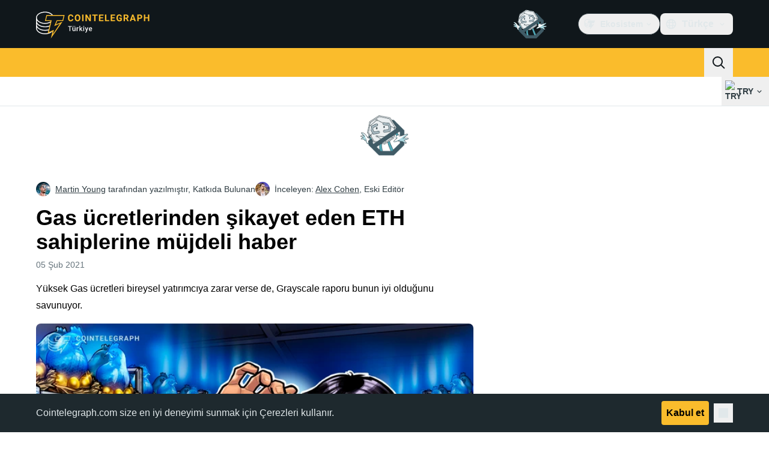

--- FILE ---
content_type: text/javascript; charset=utf-8
request_url: https://tr.cointelegraph.com/_duck/ducklings/bl1CpxTM.js
body_size: 334
content:
import{d as f,L as u,b2 as _,c as b,o as s,n as r,F as e,ao as n,a8 as i,bF as g,C as m,a9 as p,D as y,as as h,aC as w,aQ as k}from"./Doi8Iara.js";import{_ as x}from"./DCqO6CoD.js";import{useLanguageOffer as v}from"./DWiDDXxi.js";import{_ as C}from"./iMC78RAK.js";import{_ as T}from"./7m5TbfyG.js";import"./CghL1sBQ.js";import"./DrNn9P9l.js";import"./Bt6UJq7W.js";import"./DtHdsfJx.js";import"./BLdEZmKN.js";import"./DP5oHZbH.js";import"./BOJqxaMU.js";import"./DG4zkawb.js";import"./QM8tBLxU.js";import"./BA2ABGbJ.js";import"./k8KI3VZf.js";import"./BqUjk-OI.js";import"./Gt-qYPu1.js";import"./BVNWxH2G.js";import"./xixlppah.js";import"./bhnzBE9H.js";import"./DM46Pb7Z.js";import"./0RAWNOfD.js";import"./BTn67j35.js";import"./Bzv_yluV.js";import"./CzjWv5Ei.js";import"./Bdhld8Y5.js";import"./DydL_dMJ.js";import"./Bmf0qI0H.js";import"./9RlbVwf4.js";import"./D4M7sRqS.js";import"./rFHA9MiX.js";import"./BroIe5fe.js";import"./DvyTTDoP.js";import"./Bul951ov.js";import"./DEp4bx3d.js";import"./CQ-hbO85.js";import"./BkU1Talk.js";import"./B7PkoIxd.js";import"./CWeD7eWY.js";import"./vi54LvtW.js";try{let a=typeof window<"u"?window:typeof global<"u"?global:typeof globalThis<"u"?globalThis:typeof self<"u"?self:{},o=new a.Error().stack;o&&(a._sentryDebugIds=a._sentryDebugIds||{},a._sentryDebugIds[o]="11da3cc5-ae3e-4f15-8bbd-8987543872ac",a._sentryDebugIdIdentifier="sentry-dbid-11da3cc5-ae3e-4f15-8bbd-8987543872ac")}catch{}const $={class:"flex w-full justify-between gap-0.5"},B=f({__name:"MobileTopBar",setup(a){const{setLanguageOfferStatus:o}=v(),t=u(!1),c=()=>{o(t.value),t.value=!t.value},l=_("new_year_theme");return(d,I)=>(s(),b("header",{"data-ct-theme":"dark",class:r(["header",{"fixed bottom-0 left-0 right-0 top-0 z-10 flex h-full w-full flex-col overflow-auto":e(t),relative:!e(t)}]),"data-testid":"mobile-header"},[n("div",{class:r(["z-[1] flex items-center gap-3 bg-ct-ds-bg-1",{"sticky top-0":e(t),[d.$style["new-year-bg"]]:e(l)}])},[n("div",$,[i(e(g),{class:"ps-3"}),i(e(x),{key:"in_mobile_header",place:"in_mobile_header","data-testid":"mobile-banner",class:"me-4 h-6 w-[72px] self-center",config:{showAdLabel:!0,adLabelPosition:"outside-right-top"}})]),i(T),n("button",{class:r(["text-ct-ds-default p-3 leading-none focus:outline-none tablet:p-4",{"bg-ct-ds-accent-primary-default":!e(t),"text-ct-ds-fg-default":e(t),"bg-ct-ds-bg-1":e(t)&&!e(l)}]),"data-testid":"mobile-header-toggle",onClick:c},[e(t)?(s(),m(e(p),{key:0,name:"mark-x",size:"24"})):(s(),m(e(p),{key:1,name:"app-menu-hamburger",size:"24"}))],2)],2),i(w,{enterFromClass:"opacity-0 ease-in",enterActiveClass:"transition",leaveActiveClass:"transition",leaveToClass:"opacity-0 ease-out"},{default:y(()=>[e(t)?(s(),m(C,{key:0,class:"mobile-menu"})):h("",!0)]),_:1})],2))}}),z={"mobile-menu":"_mobile-menu_1tis7_1","new-year-bg":"_new-year-bg_1tis7_5"},D={$style:z},ye=k(B,[["__cssModules",D]]);export{ye as default};


--- FILE ---
content_type: image/svg+xml
request_url: https://tr.cointelegraph.com/_duck/img/mobile-stores/play-store-badge-tr.svg
body_size: 1948
content:
<svg width="140" height="48" viewBox="0 0 140 48" fill="none" xmlns="http://www.w3.org/2000/svg">
<g clip-path="url(#clip0_2032_33491)">
<path d="M0.5 8C0.5 3.85787 3.85786 0.5 8 0.5H132C136.142 0.5 139.5 3.85786 139.5 8V40C139.5 44.1421 136.142 47.5 132 47.5H8C3.85786 47.5 0.5 44.1421 0.5 40V8Z" fill="black"/>
<path d="M0.5 8C0.5 3.85787 3.85786 0.5 8 0.5H132C136.142 0.5 139.5 3.85786 139.5 8V40C139.5 44.1421 136.142 47.5 132 47.5H8C3.85786 47.5 0.5 44.1421 0.5 40V8Z" stroke="#303D43"/>
<g clip-path="url(#clip1_2032_33491)">
<path d="M21.8643 23.5088L12.9565 33.1722C12.9565 33.1756 12.9565 33.1789 12.9598 33.1789C13.231 34.2281 14.1689 35 15.2799 35C15.7276 35 16.1425 34.8797 16.502 34.6625L16.5314 34.6458L26.5567 28.7314L21.8643 23.5088Z" fill="#EA4335"/>
<path d="M30.8733 21.8615L30.8635 21.8548L26.537 19.2886L21.6616 23.726L26.5534 28.7281L30.8602 26.1886C31.615 25.771 32.1248 24.959 32.1248 24.02C32.1248 23.0878 31.6216 22.2792 30.8733 21.8615Z" fill="#FBBC04"/>
<path d="M12.9567 14.8279C12.9044 15.0284 12.875 15.2422 12.875 15.4594V32.5408C12.875 32.7613 12.9044 32.9719 12.9567 33.1723L22.1683 23.7562L12.9567 14.8279Z" fill="#4285F4"/>
<path d="M21.9296 24L26.5371 19.2886L16.5249 13.3509C16.1622 13.127 15.7374 13 15.2831 13C14.1689 13 13.231 13.7752 12.9565 14.8244V14.8278L21.9296 24Z" fill="#34A853"/>
<path fill-rule="evenodd" clip-rule="evenodd" d="M44 12.3523V18.1308H45.7682C46.656 18.1308 47.367 17.8637 47.8975 17.3257C48.4317 16.7915 48.695 16.0993 48.695 15.2415C48.695 14.3876 48.4317 13.6916 47.8975 13.1536C47.367 12.6194 46.656 12.3523 45.7682 12.3523H44ZM45.7682 17.4198H44.7411V13.0633H45.7682C46.434 13.0633 46.9645 13.2552 47.352 13.6389C47.7432 14.0264 47.9389 14.5568 47.9389 15.2415C47.9389 15.93 47.7432 16.4642 47.352 16.8479C46.9645 17.2317 46.434 17.4198 45.7682 17.4198Z" fill="white"/>
<path fill-rule="evenodd" clip-rule="evenodd" d="M49.8349 18.1308H49.0148L51.193 12.3523H52.032L54.2102 18.1308H53.3863L52.8295 16.5658H50.3992L49.8349 18.1308ZM50.6513 15.8698H52.5699L51.6294 13.2627H51.5956L50.6513 15.8698Z" fill="white"/>
<path fill-rule="evenodd" clip-rule="evenodd" d="M55.7902 18.1308H55.0491V12.3523H57.0167C57.5057 12.3523 57.9308 12.5141 58.2882 12.8414C58.6494 13.1649 58.8262 13.575 58.8262 14.0715C58.8262 14.5681 58.6494 14.9782 58.2882 15.3017C57.9308 15.629 57.5057 15.7908 57.0167 15.7908H55.7902V18.1308ZM55.7902 15.0798H57.0355C57.3477 15.0798 57.596 14.9744 57.7841 14.7675C57.9722 14.5568 58.0663 14.3236 58.0663 14.0715C58.0663 13.8195 57.9722 13.5862 57.7841 13.3756C57.596 13.1687 57.3477 13.0633 57.0355 13.0633H55.7902V15.0798Z" fill="white"/>
<path fill-rule="evenodd" clip-rule="evenodd" d="M59.5372 18.1308H58.7133L60.8916 12.3523H61.7305L63.9087 18.1308H63.0886L62.5318 16.5658H60.1015L59.5372 18.1308ZM60.3536 15.8698H62.2722L61.3279 13.2627H61.2941L60.3536 15.8698Z" fill="white"/>
<path d="M66.196 18.1308H65.4511V13.0633H63.8372V12.3523H67.8099V13.0633H66.196V18.1308Z" fill="white"/>
<path d="M73.0204 12.3523V12.3824L70.876 14.8616L73.1671 18.1007V18.1308H72.2567L70.3757 15.4334L69.4878 16.4604V18.1308H68.7467V12.3523H69.4878V15.3318H69.5179L72.061 12.3523H73.0204Z" fill="white"/>
<path fill-rule="evenodd" clip-rule="evenodd" d="M75.6199 12.3523H76.4589L78.6371 18.1308H77.817L77.2602 16.5658H74.8299L74.2656 18.1308H73.4417L75.6199 12.3523ZM75.082 15.8698H77.0006L76.0563 13.2627H76.0225L75.082 15.8698Z" fill="white"/>
<path d="M79.4798 12.3523H80.3827L83.1892 16.8479H83.223L83.1892 15.7344V12.3523H83.934V18.1308H83.1591L80.2209 13.417H80.187L80.2209 14.5305V18.1308H79.4798V12.3523Z" fill="white"/>
<path fill-rule="evenodd" clip-rule="evenodd" d="M87.192 12.3523H88.9601C89.848 12.3523 90.559 12.6194 91.0932 13.1536C91.6236 13.6916 91.8908 14.3876 91.8908 15.2415C91.8908 16.0993 91.6236 16.7915 91.0932 17.3257C90.559 17.8637 89.848 18.1308 88.9601 18.1308H87.192V12.3523ZM87.9368 17.4198H88.9601C89.6298 17.4198 90.1565 17.2317 90.5477 16.8479C90.9352 16.4642 91.1308 15.93 91.1308 15.2415C91.1308 14.5568 90.9352 14.0264 90.5477 13.6389C90.1565 13.2552 89.6298 13.0633 88.9601 13.0633H87.9368V17.4198Z" fill="white"/>
<path d="M92.9291 12.3523H93.674V18.1308H92.9291V12.3523Z" fill="white"/>
<path d="M49.6992 29.1009V27.3001H55.7734C55.8398 27.6204 55.8711 28.0072 55.8711 28.4251C55.8711 29.7806 55.5 31.4564 54.3086 32.6478C53.1484 33.8548 51.668 34.4994 49.6992 34.4994C46.0586 34.4994 43 31.5345 43 27.8939C43 24.2533 46.0586 21.2884 49.6992 21.2884C51.7148 21.2884 53.1484 22.0775 54.2266 23.1087L52.9531 24.3822C52.1836 23.6556 51.1367 23.0931 49.6992 23.0931C47.043 23.0931 44.9648 25.2337 44.9648 27.8939C44.9648 30.554 47.043 32.6947 49.6992 32.6947C51.4258 32.6947 52.4062 32.0033 53.0352 31.3744C53.5508 30.8587 53.8906 30.1165 54.0195 29.1009H49.6992Z" fill="white"/>
<path d="M86.4531 34.2415H84.5859V21.7376H86.4531V34.2415Z" fill="white"/>
<path fill-rule="evenodd" clip-rule="evenodd" d="M99.293 21.7415H103.762C105.832 21.7415 107.863 23.2376 107.863 25.6244C107.863 28.0072 105.832 29.5072 103.762 29.5072H101.156V34.2415H99.293V21.7415ZM101.156 27.765H103.812C105.207 27.765 105.996 26.5931 105.996 25.6244C105.996 24.6361 105.207 23.4798 103.812 23.4798H101.156V27.765Z" fill="white"/>
<path d="M110.758 34.2415H108.895V21.7415H110.758V34.2415Z" fill="white"/>
<path d="M123.562 31.6634L125.699 26.2454H127.773L122.645 38.0306H120.699L122.598 33.8197L119.266 26.2454H121.277L123.496 31.6634H123.562Z" fill="white"/>
<path fill-rule="evenodd" clip-rule="evenodd" d="M115.344 25.972C113.992 25.972 112.594 26.5658 112.016 27.8861L113.672 28.5775C114.023 27.8861 114.684 27.6595 115.375 27.6595C116.34 27.6595 117.32 28.2376 117.336 29.2689V29.3939C117 29.2025 116.277 28.9134 115.391 28.9134C113.605 28.9134 111.789 29.8939 111.789 31.7259C111.789 33.4017 113.254 34.4798 114.891 34.4798C116.148 34.4798 116.84 33.9173 117.273 33.2572H117.336V34.222H119.137V29.429C119.137 27.2103 117.48 25.972 115.344 25.972ZM115.117 32.8197C114.508 32.8197 113.652 32.515 113.652 31.7611C113.652 30.7962 114.715 30.4251 115.633 30.4251C116.453 30.4251 116.84 30.6009 117.336 30.8431C117.191 32.0033 116.195 32.8197 115.117 32.8197Z" fill="white"/>
<path fill-rule="evenodd" clip-rule="evenodd" d="M81.5234 26.9447H81.4609C81.043 26.4447 80.2344 25.9954 79.2227 25.9954C77.0938 25.9954 75.1445 27.8626 75.1445 30.2611C75.1445 32.6478 77.0938 34.4994 79.2227 34.4994C80.2344 34.4994 81.043 34.0501 81.4609 33.5306H81.5234V34.1439C81.5234 35.7728 80.6562 36.6439 79.2539 36.6439C78.1094 36.6439 77.3984 35.8197 77.1094 35.1283L75.4844 35.804C75.9492 36.9329 77.1914 38.3158 79.2539 38.3158C81.4453 38.3158 83.2969 37.0267 83.2969 33.8861V26.2494H81.5234V26.9447ZM79.3828 32.8236C78.0938 32.8236 77.0156 31.7454 77.0156 30.2611C77.0156 28.765 78.0938 27.6673 79.3828 27.6673C80.6562 27.6673 81.6523 28.765 81.6523 30.2611C81.6523 31.7454 80.6562 32.8236 79.3828 32.8236Z" fill="white"/>
<path fill-rule="evenodd" clip-rule="evenodd" d="M95.0078 28.6986C94.6562 27.7494 93.5742 25.9954 91.3672 25.9954C89.1758 25.9954 87.3555 27.7181 87.3555 30.2454C87.3555 32.6322 89.1602 34.4994 91.5781 34.4994C93.5273 34.4994 94.6562 33.3079 95.1211 32.6126L93.6719 31.6478C93.1875 32.3548 92.5273 32.8236 91.5781 32.8236C90.6289 32.8236 89.9492 32.39 89.5156 31.5345L95.2031 29.1829L95.0078 28.6986ZM89.2109 30.1165C89.1602 28.4759 90.4805 27.6361 91.4336 27.6361C92.1758 27.6361 92.8008 28.0072 93.0117 28.5384L89.2109 30.1165Z" fill="white"/>
<path fill-rule="evenodd" clip-rule="evenodd" d="M60.7812 25.9954C58.4258 25.9954 56.5117 27.7806 56.5117 30.2454C56.5117 32.6947 58.4258 34.4994 60.7812 34.4994C63.1328 34.4994 65.0508 32.6947 65.0508 30.2454C65.0508 27.7806 63.1328 25.9954 60.7812 25.9954ZM60.7812 32.8236C59.4922 32.8236 58.3789 31.7611 58.3789 30.2454C58.3789 28.7142 59.4922 27.6673 60.7812 27.6673C62.0664 27.6673 63.1797 28.7142 63.1797 30.2454C63.1797 31.7611 62.0664 32.8236 60.7812 32.8236Z" fill="white"/>
<path fill-rule="evenodd" clip-rule="evenodd" d="M65.8242 30.2454C65.8242 27.7806 67.7422 25.9954 70.0938 25.9954C72.4453 25.9954 74.3633 27.7806 74.3633 30.2454C74.3633 32.6947 72.4453 34.4994 70.0938 34.4994C67.7422 34.4994 65.8242 32.6947 65.8242 30.2454ZM67.6914 30.2454C67.6914 31.7611 68.8047 32.8236 70.0938 32.8236C71.3828 32.8236 72.4922 31.7611 72.4922 30.2454C72.4922 28.7142 71.3828 27.6673 70.0938 27.6673C68.8047 27.6673 67.6914 28.7142 67.6914 30.2454Z" fill="white"/>
</g>
</g>
<defs>
<clipPath id="clip0_2032_33491">
<rect width="140" height="48" fill="white"/>
</clipPath>
<clipPath id="clip1_2032_33491">
<rect width="120" height="32" fill="white" transform="translate(10 8)"/>
</clipPath>
</defs>
</svg>
